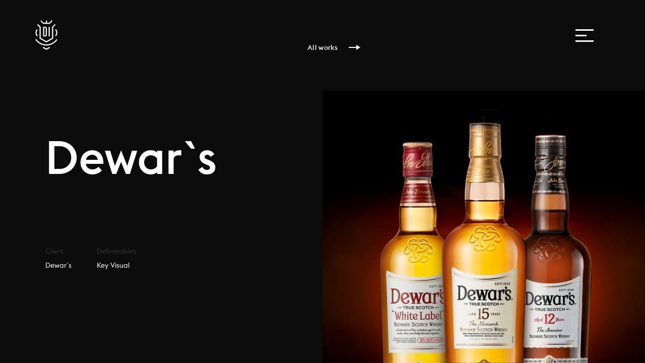

--- FILE ---
content_type: text/html; charset=utf-8
request_url: https://deluxe-interactive.com/cases/details/96/main/
body_size: 4673
content:
<!DOCTYPE html>
<html xmlns="http://www.w3.org/1999/xhtml">
<head>
<title>Deluxe Interactive </title>
<meta content="text/html; charset=utf-8" http-equiv="Content-Type"/>
<meta name="description" content="Deluxe Interactive is a digital creative agency. We know the shortest way from a creative thought to it&#39;s realization
We make it real!"/>
<meta name="keywords" content=""/>

<meta property="vk:description" content="Deluxe Interactive is a digital creative agency. We know the shortest way from a creative thought to it&#39;s realization
We make it real!" />
<meta property="vk:title" content="Deluxe Interactive " />

<meta property="og:title" content="Deluxe Interactive "/>
<meta property="og:description"  content="Deluxe Interactive is a digital creative agency. We know the shortest way from a creative thought to it&#39;s realization
We make it real!" />
<meta property="og:url" content="" />

<meta content="true" name="HandheldFriendly"/>
<meta content="width" name="MobileOptimized"/>
<meta content="yes" name="apple-mobile-web-app-capable"/>




<link rel="apple-touch-icon" sizes="144x144" 		href="/i/fav/mstile-144x144.png">
<link rel="apple-touch-icon" sizes="150x150" 		href="/i/fav/mstile-150x150.png">
<link rel="icon" type="image/png" sizes="192x192"  	href="/i/fav/android-chrome-192x192.png">
<link rel="icon" type="image/png" sizes="32x32" 	href="/i/fav/favicon-32x32.png">
<link rel="icon" type="image/png" sizes="70x70" 	href="/i/fav/mstile-70x70.png">
<link rel="icon" type="image/png" sizes="16x16" 	href="/i/fav/favicon-16x16.png">

<meta name="msapplication-TileColor" content="#da532c">
<meta name="msapplication-TileImage" content="/i/fav/mstile-144x144.png">
<meta name="theme-color" content="#da532c">


<meta id="viewport" name="viewport" content="width=375px; inital-scale:1.7">


<script>
/*
    (function(doc) {
        var viewport = document.getElementById('viewport');
        if ( navigator.userAgent.match(/iPhone/i) || navigator.userAgent.match(/iPod/i)) {

        } else if ( navigator.userAgent.match(/iPad/i) ) {
            viewport.setAttribute("content", "width=device-width");
        }
    }(document));
*/
</script>


<link rel="stylesheet" type="text/css" href="/styles/swiper.min.css"/>
<link rel="stylesheet" type="text/css" href="/styles/all.css?1768590640"/>
<link rel="stylesheet" type="text/css" href="/styles/s2.css?1768590640"/>
<link rel="stylesheet" type="text/css" href="/styles/s3.css?1768590640"/>
<link rel="stylesheet" type="text/css" href="/styles/s0.css?1768590640"/>

<script type="text/javascript" src="/js/jquery-1.12.4.min.js"></script>
<!--<script src="https://cdnjs.cloudflare.com/ajax/libs/jquery/3.2.1/jquery.min.js"></script>-->
<script type="text/javascript" src="/js/global.js?1768590640"></script>
<script type="text/javascript" src="/js/swiper.min.js"></script>
<script src="/js/smooth-scrollbar.js"></script>
<script src="/js/jquery.spincrement.min.js"></script>






</head>

<body class="notIE modern custom current-section-1 main-scene-section inner-page">

<div class="page-top" id="top">

  <div class="logo glink on-link" onclick="window.location='/'"></div>


  <div class="menu js-switcher-wrapper">
    <div class="menu-button js-switcher-button on-link">
      <div class="menu-button-w">
        <span class="p1"></span>
        <span class="p2"></span>
        <span class="p3"></span>
      </div>
    </div>

    <div class="menu-w">
      
      <ul class="anchor-menu">                       
        <li data-name="about" class="l1 "><a href="/" class="on-link"><span>About</span></a></li>
        <li data-name="cases" class="l2"><a href="/works/" class="on-link"><span>Works</span></a></li>
        <li data-name="clients" class="l4"><a href="/clients/" class="on-link"><span>Clients</span></a></li>
        <li data-name="contacts" class="l5"><a  href="#" onclick="scrollToMenu(4,1);" class="on-link"><span>Contacts</span></a></li>
        
        <div class="menu-shade menu-shade-1"></div>
      </ul>
      
    </div>
  </div>
</div>

    <link rel="stylesheet" type="text/css" href="/styles/case.css?1768590640"/>
  

  <div class="case-inner-back-link next"><a href="/" class="on-link">All works</a></div> 

  <div class="global-section-set" id="global-section-inner">
    <div class="case-inner">
      
<style>
</style>
      <div class="case-inner-intro">
        
        <div class="case-inner-intro-w">
          
          <div class="case-inner-head">Dewar`s</div>

          
          <div class="case-inner-params desktop">
            <ul>
              <li><div class="caption">Client</div><div class="value">Dewar`s</div></li>              <li><div class="caption">Deliverables</div><div class="value">Key Visual</div></li>                            


            </ul>
              
            
            
          </div>        </div>
        <div class="case-inner-visual"><img src="/upload/3499204941517332118.png"></div>
      </div>






      <div class="case-section snap-section">
      
        <div class="case-inner-head-big case-section-w in-port">Goal</div>        <div class="case-inner-about case-section-w in-port">Develop a key visual for Dewar&#39;s blended whiskey.</div>                
        
<style>
.caseinner-slide-before {z-index:2;}
.caseinner-slide-layout {position: absolute;left:0;top:0;width:100%;height:100%;z-index:1;}
.vjs-text-track-display {bottom:0 !important;}
.swiper-slide-active .caseinner-slide-layout {display:none;}
</style>

        
        
        
        
        
      </div>
      <div class="case-section snap-section">
      
        <div class="case-inner-head-big case-section-w in-port">Idea</div>        <div class="case-inner-about case-section-w in-port">We developed a key visual element that could emphasize the brand&#39;s careful attitude to the unique taste of blended whiskey.</div>        <div class="case-section-w case-inner-image in-port"><img src="/upload/773757847880957391.png"></div>        
        
<style>
.caseinner-slide-before {z-index:2;}
.caseinner-slide-layout {position: absolute;left:0;top:0;width:100%;height:100%;z-index:1;}
.vjs-text-track-display {bottom:0 !important;}
.swiper-slide-active .caseinner-slide-layout {display:none;}
</style>

        
        
        
        
        
      </div>
      <div class="case-section snap-section">
      
                        <div class="case-section-w case-inner-image in-port"><img src="/upload/1673848783681553127.jpg"></div>        
        
<style>
.caseinner-slide-before {z-index:2;}
.caseinner-slide-layout {position: absolute;left:0;top:0;width:100%;height:100%;z-index:1;}
.vjs-text-track-display {bottom:0 !important;}
.swiper-slide-active .caseinner-slide-layout {display:none;}
</style>

        
        
        
        
        
      </div>
      <div class="case-section snap-section">
      
                        <div class="case-section-w case-inner-image in-port"><img src="/upload/160332357049590080.png"></div>        
        
<style>
.caseinner-slide-before {z-index:2;}
.caseinner-slide-layout {position: absolute;left:0;top:0;width:100%;height:100%;z-index:1;}
.vjs-text-track-display {bottom:0 !important;}
.swiper-slide-active .caseinner-slide-layout {display:none;}
</style>

        
        
        
        
        
      </div>
      <div class="case-section snap-section">
      
                        <div class="case-section-w case-inner-image in-port"><img src="/upload/1350498878518991140.png"></div>        
        
<style>
.caseinner-slide-before {z-index:2;}
.caseinner-slide-layout {position: absolute;left:0;top:0;width:100%;height:100%;z-index:1;}
.vjs-text-track-display {bottom:0 !important;}
.swiper-slide-active .caseinner-slide-layout {display:none;}
</style>

        
        
        
        
        
      </div>
      <div class="case-section snap-section">
      
                        <div class="case-section-w case-inner-image in-port"><img src="/upload/19520101711897625150.jpg"></div>        
        
<style>
.caseinner-slide-before {z-index:2;}
.caseinner-slide-layout {position: absolute;left:0;top:0;width:100%;height:100%;z-index:1;}
.vjs-text-track-display {bottom:0 !important;}
.swiper-slide-active .caseinner-slide-layout {display:none;}
</style>

        
        
        
        
        
      </div>
      

      <section class="global-section section-4" id="section-4">
<div class="o-form scale-section ">
  <!--div class="o-form-caption">Make it&nbsp;Real</div-->
  <!--form class="o-form-body ajaxform" method="post" action="/feedback/">
    <div class="o-form-item"><input type="text" class="cf on-link" data-placeholder="Your name" value="Your name" name="name"></div>
    <div class="o-form-item"><input type="text" class="cf on-link" data-placeholder="Company" value="Company" name="company"></div>
    <div class="o-form-item"><input type="text" class="cf on-link" data-placeholder="Phone number" value="Phone number" name="phone"></div>
    <div class="o-form-item"><input type="text" class="cf on-link" data-placeholder="E-mail address" value="E-mail address" name="email"></div>
    <div class="o-form-item" id="file-item">
      
      <div class="o-form-finput">
        <div class="inp"><input type="file" name="fn" class="cfbn on-link" id="file-input"></div>
        <div class="o-form-file"><span class="on-link" >Add brief</span></div>
      </div>

      <div class="o-form-fpreview">
        <div class="fname"></div>
        <div class="bttn on-link">Remove</div>
      </div>

    </div>
    <div class="o-form-submit"><input type="submit" class="button on-link" value="Make it Real"></div>
  </form-->
</div>
</section>

<style>

</style>
<script>
$(document).ready(function(){

})

</script>
          <section class="global-section  section-5 footer" id="section-5">
        <div class="page-bottom scale-section">
          <div class="page-bottom-column column-1">
            <div  class="page-bottom-menu">
              <div class="page-bottom-caption">Agency</div>
              <ul>
                <li><a href="/" class="on-link">About</a></li>
                <li><a href="/cases/" class="on-link">Works</a></li>
              </ul>
            </div>
          </div>
         
          <div class="page-bottom-column column-2">
            <div class="page-bottom-contacts">
              <div class="page-bottom-caption">Contacts</div>
              <div class="contacts-item contacts">
                <a class="email on-link" href="mailto:info@deluxe-interactive.com">info@deluxe-interactive.com</a>
                <a class="phone" href="tel:+7 (495) 642 86 58">+7 (495) 642 86 58</a>
              </div>
         
              <div class="contacts-item">
                <div class="adress"><A href="https://www.google.com/maps/search/?api=1&query=55.801678,37.581128" target="_blank">127015, Moscow, Vyatskaya <br />
str, 47/3</a></div>
                                                                      
              </div>
            </div>
          </div>
         
          <div class="page-bottom-column column-3">
            <div  class="page-bottom-menu">
              <div class="page-bottom-caption">Social</div>
              <ul>
                <li><a class="on-link" href="https://www.facebook.com/DeluxeInteractiveMoscow" target="_blank">Facebook</a></li>
                <li><a class="on-link" href="https://vimeo.com/deluxeinteractive" target="_blank">Vimeo</a></li>
                <li><a class="on-link" href="https://www.instagram.com/deluxeinteractive/" target="_blank">Instagram</a></li>
              </ul>
            </div>
          </div>


        </div>    
  </section>


    </div>
  </div>



<style>
.swiper-container-leader.even .swiper-wrapper {margin:0 0 0 -233px}

</style>

<script>


var globalsectioninner=$(document);
var swiperInner;
var swipercaseinner=[];
var swipercaseleader;
var swipercasescreen;
var swipercaseposts;
var swipercasekpi;

var spincrement=true;

var scrollTimer;

var Scrollbar = window.Scrollbar;
const scrollbarInner= Scrollbar.init(document.querySelector('#global-section-inner'));

scrollbarInner.addListener(caseInnerListener);



$(document).ready(function(){


	$(document).on("mouseleave",".swiper-container-caseinner",function(e){
		$(".follower").removeClass("onnext");
		$(".follower").removeClass("onprev");
	});

	$(document).on("mouseout",".swiper-container-posts",function(e){
		$(".follower").removeClass("onnext");
		$(".follower").removeClass("onprev");
	});

	$(document).on("mouseout",".swiper-container-leader",function(e){
		$(".follower").removeClass("onnext");
		$(".follower").removeClass("onprev");
	});



	$(document).on("mousemove",".swiper-slide",function(e){

		if ($(this).hasClass("swiper-slide-next")) {
		        $(".follower").removeClass("onprev");
			$(".follower").addClass("onnext");
		} 

		if ($(this).hasClass("swiper-slide-prev")) {
			$(".follower").removeClass("onnext");
			$(".follower").addClass("onprev");
		}

		if (!$(this).hasClass("swiper-slide-prev") && !$(this).hasClass("swiper-slide-next")) {
			$(".follower").removeClass("onnext");
			$(".follower").removeClass("onprev");
		}
	});


	
	cursorGalleryListener();

	

	

	
	$(".swiper-container-caseinner").each(function(){
		var i=$(this).attr("data-id");
		
		swipercaseinner[i] = new Swiper('.swiper-container-caseinner-'+i, {
			slidesPerView: 'auto',
			centeredSlides: true,
			spaceBetween: 70,
			initialSlide:1,
			on: {
	        
				slideChangeTransitionEnd: function (e) {

					
					$(".video-js").each(function(){
						if ($(this)[0].player!=undefined) {
							$(this)[0].player.pause();
						}
					})

					var v=$('.swiper-container-caseinner-'+i+' .swiper-slide-video.swiper-slide-active').find(".video-js")[0];

					


					if (v!=undefined) {

						if ($('.swiper-container-caseinner-'+i+' .swiper-slide-active .video-js').attr("data-autoplay")=="true")
						{
							if (v.player!=undefined) v.player.play();
						}
					}

	        
					if (this.isEnd) {
						$(".follower").removeClass("onnext");
					}
	        
					if (this.activeIndex==0) {
						$(".follower").removeClass("onprev");
					}
				},
			}
		});

	});

	

	swipercasekpi = new Swiper('.swiper-container-kpi', {
		pagination: {
			el: '.swiper-pagination-kpi',
			clickable:true
		},
	});
	


	swipercaseposts = new Swiper('.swiper-container-posts', {
		slidesPerView: 3,
		centeredSlides: true,
		spaceBetween: 0,
		initialSlide:1,
		pagination: {
			el: '.swiper-pagination-posts',
			clickable:true
		},
		breakpoints: {
			640: {
				slidesPerView: 1,
				spaceBetween: 0
			  }
		},

		on: {
			
			
		}

		
	});

	
	caseleaderInitialSlide=Math.round(pageWidth/466/2);

	if (caseleaderInitialSlide % 2 == 0) 
	{
           caseleaderInitialSlide=caseleaderInitialSlide-1;
           $(".swiper-container-leader").addClass("even");
	}
	
	

	swipercaseleader = new Swiper('.swiper-container-leader', {
		slidesPerView: 'auto',
		centeredSlides: true,
		spaceBetween: 0,
		initialSlide:caseleaderInitialSlide,
		pagination: {
			el: '.swiper-pagination-leader',
			clickable:true
		},
		breakpoints: {
			640: {
				slidesPerView: 1,
				spaceBetween: 0
			  }
		},
	});

	swipercasescreen = new Swiper('.swiper-container-screen', {
		slidesPerView: 1,
		on: {
			transitionStart: function (e) {
					
					var i=$(".swiper-container-screen .swiper-slide.swiper-slide-active").attr("data-id");


					if (i) {
						$(".screen-cast-nav li").removeClass("active");
						$(".cases-screen-nav-item-"+i).addClass("active");
					}

			},

			transitionEnd: function (e) {

					if ($('.swiper-container-screen .video-js')[0]!=undefined) {
						$('.swiper-container-screen .video-js')[0].player.pause();
					}

					if ($('.swiper-container-screen .swiper-slide-active .video-js').length) {

						if ($('.swiper-container-screen .swiper-slide-active .video-js').attr("data-autoplay")=="true")
						{
							$('.swiper-container-screen .swiper-slide-active .video-js')[0].player.play();
						}
					} 
			},
		}
	});


	$(document).on("click",".swiper-container-caseinner .swiper-slide",function(e){
                        
        	var i=$(this).attr("data-id");

		swipercaseinner[i].slideTo($(this).index());
	});	
	
	$(document).on("click",".swiper-container-posts .swiper-slide",function(e){
		swipercaseposts.slideTo($(this).index());
	});	
	
	
	$(document).on("click",".swiper-container-leader .swiper-slide",function(e){
		swipercaseleader.slideTo($(this).index());
	});	

})



function cursorGalleryListener()
{

	
}


function caseInnerListener() {

	clearTimeout(scrollTimer);

	$(".video-js").each(function(){


			var v=$(this);
			var aPlayLock=true;

			if (v.closest(".swiper-slide")) {
				if (v.closest(".swiper-slide").hasClass("swiper-slide-active")) {
					var aPlayLock=false;
				} 
			} else {
				var aPlayLock=false;
			}

	                                                        
			if (scrollbarInner.isVisible($(this)[0]) && $(this).attr("data-autoplay")=="true" && $(this).hasClass("vjs-has-started")==false) {

				if (aPlayLock==false || $(this).attr("data-type")=="single") $(this)[0].player.play();
				
			}
	});

	$(".in-port").each(function(){

			if (scrollbarInner.isVisible($(this)[0])) {
				$(this).addClass("in-port-view");
				
			}
	});

	$(".spincrement").each(function(){

			if (scrollbarInner.isVisible($(this)[0])) {
				$(this).spincrement({thousandSeparator: ' ',});
				$(this).removeClass("spincrement");
			}
	});
}







</script>




<script src="https://vjs.zencdn.net/7.1.0/video.js"></script>
<link href="https://vjs.zencdn.net/7.1.0/video-js.css" rel="stylesheet">

<style>

.rotate-mobile {}
</style>
<div class="rotate-mobile mobile"></div>


<div id="follower" class="follower desktop">
  <div id="circle1" class="circle1"></div>
  <div id="circle2" class="circle2"></div>
</div>

<!-- Yandex.Metrika counter -->
<script type="text/javascript">
(function (d, w, c) {
    (w[c] = w[c] || []).push(function() {
        try {
            w.yaCounter25884476 = new Ya.Metrika({id:25884476,
                    webvisor:true,
                    clickmap:true,
                    trackLinks:true,
                    accurateTrackBounce:true});
        } catch(e) { }
    });

    var n = d.getElementsByTagName("script")[0],
        s = d.createElement("script"),
        f = function () { n.parentNode.insertBefore(s, n); };
    s.type = "text/javascript";
    s.async = true;
    s.src = (d.location.protocol == "https:" ? "https:" : "http:") + "//mc.yandex.ru/metrika/watch.js";

    if (w.opera == "[object Opera]") {
        d.addEventListener("DOMContentLoaded", f, false);
    } else { f(); }
})(document, window, "yandex_metrika_callbacks");
</script>
<noscript><div><img src="//mc.yandex.ru/watch/25884476" style="position:absolute; left:-9999px;" alt="" /></div></noscript>
<!-- /Yandex.Metrika counter -->



<!-- Global site tag (gtag.js) - Google Analytics -->
<script async src="https://www.googletagmanager.com/gtag/js?id=UA-4166742-6"></script>
<script>
  window.dataLayer = window.dataLayer || [];
  function gtag(){dataLayer.push(arguments);}
  gtag('js', new Date());

  gtag('config', 'UA-4166742-6');
</script>

</body>
</html>

--- FILE ---
content_type: text/css
request_url: https://deluxe-interactive.com/styles/s2.css?1768590640
body_size: 1255
content:

.case-slider {width:100%;margin:auto;padding-top:15vh}
.case-slide {display:flex;align-items:center;justify-content:space-between;width:116rem;margin:auto;max-width:134rem;height:70vh;max-height:800px;overflow:hidden;}
/*.case-slide-1 {max-height:100vh;height:100vh;}*/
.case-descra {width:50%;padding:5rem 0rem 5rem 0;position:relative;z-index:15;}
.case-descra .caption {margin:0 0 0 0px;font-size:9.2rem;line-height:10.5rem;font-weight:700;opacity:0;min-width:45rem;transform:translateY(15rem);transition:transform .4s ease-out, opacity 0.4s ease-out;} 
.case-descra .caption a:hover {color:#fff;opacity:1;}
.case-descra .descra {font-size:1.9rem;line-height:2.7rem;color:#fff;opacity:0;padding:1rem 0rem 0 7px;width:35.5rem;transform:translateY(15rem);transition:transform 0.5s ease-out, opacity 0.5s  ease-out;}

.case-slide-active .case-descra .caption {opacity:1;transform:translateY(0%);}
.case-slide-active .case-descra .descra {opacity:1;transform:translateY(0%)}


.case-visual {width:50%;position:relative;z-index:10;/*align-self:flex-start;*/}

/*.case-visual img {max-width:70.8rem;max-height:47rem;width:100%;object-fit:cover}*/
/*.case-visual img {width:100%;height:100%;width:100%;object-fit:cover}*/



.cases-inner-list .case-visual {align-self:center;width:auto;display:block;}

.case-visual {position:relative;overflow:hidden;transition:transform .5s cubic-bezier(.54,.05,1,.63), opacity 0.2s;}
/*.case-visual img {transition:transform 10s linear;}*/
.case-visual .shade   {position:absolute;transition:transform 1s ease;background:#0c0c0c;width:100%}

.main-scene-section .case-visual {opacity:0;}

@media only screen and (max-width: 640px) {
	.case-slider {padding:0 0 0 0;}
	.case-slide {flex-direction:column-reverse;width:100%;padding:0 0 0 0;}

	.case-visual {width:315px;height:170px;margin:0;position:relative;z-index:10;}
	/*.case-visual img {max-width:60rem;height:170px;width:315px;max-height:40rem;object-fit:cover}*/

	.case-descra {width:90%;margin:40px auto auto auto;padding:0 0rem 0 0;transform:translateX(-155%);transition:transform .3s cubic-bezier(.54,.05,1,.63)}
	.case-descra .caption {font-size:32px;line-height:43px;font-weight:700;} 
	.case-descra .descra {font-size:16px;;line-height:24px;padding:5px 30px 0 0;width:auto;color:#e7e7e7;}
}

.clipped-wrapper {max-width:70.8rem;height:39rem;width:100%;position:relative;transform:scale(1.1,1.1);transform-origin:center bottom}
.clipped-wrapper span {display:block;position:absolute;left:0;top:0;width:100%;height:100%;}
.clipped-wrapper img {transition:transform: 3s cubic-bezier(.12,.56,.53,1.01);object-fit:cover;}
 
.clipped-wrapper span.p1 {transform:translateX(1%);    -webkit-clip-path:polygon(0% 0, 100% 0, 100% 34%, 0% 34%);clip-path: polygon(0% 0, 100% 0, 100% 34%, 0% 34%);}
.clipped-wrapper span.p2 {transform:translateX(-1%);   -webkit-clip-path:polygon(0% 33%, 100% 33%, 100% 67%, 0% 67%);clip-path: polygon(0% 33%, 100% 33%, 100% 67%, 0% 67%);}
.clipped-wrapper span.p3 {transform:translateX(0.6%);  -webkit-clip-path:polygon(0% 66%, 100% 66%, 100% 100%, 0% 100%);clip-path: polygon(0% 66%, 100% 66%, 100% 100%, 0% 100%);}


.case-slide-active  .clipped-wrapper span.p1 img {transform:translateY(8%); }
.case-slide-active  .clipped-wrapper span.p2 img {transform:translateY(8%); }
.case-slide-active  .clipped-wrapper span.p3 img {transform:translateY(8%); }
.case-slide-active  .clipped-wrapper span.p4 img {transform:translateY(8%); }
.case-slide-active  .clipped-wrapper span.p5 img {transform:translateY(8%); }


.case-visual .shade1  {transform:scaleX(0.3);left:-1rem;top:-1rem;height:14.5rem;transform-origin:left center;transition:transform 1s ease}
.case-visual .shade2  {transform:scaleX(0.3);left:-1rem;top:12.9rem;height:13rem;transform-origin:left center;transition:transform .8s ease}
.case-visual .shade3  {transform:scaleX(0.3);left:-1rem;top:25.5rem;height:14rem;transform-origin:left center;transition:transform .3s ease}


.case-visual .shade4  {transform:scaleX(0.7);right:-1rem; top:-1rem;  height:14.5rem;transform-origin:right center;transition:transform .5s ease}
.case-visual .shade5  {transform:scaleX(0.7);right:-1rem; top:13rem; height:13rem;transform-origin:right center;transition:transform .8s ease}
.case-visual .shade6  {transform:scaleX(0.7);right:-1rem; top:25.5rem;height:14rem;transform-origin:right center;transition:transform 1.1s ease}


.case-visual .shadex-1 {transform:scaleX(0.4);transition:transform .9s ease}
.case-visual .shadex-2 {transform:scaleX(0.5);transition:transform .7s ease}
.case-visual .shadex-3 {transform:scaleX(0.6);transition:transform .6s ease}
.case-visual .shadex-4 {transform:scaleX(0.7);transition:transform .5s ease}
.case-visual .shadex-5 {transform:scaleX(0.8);transition:transform .4s ease}
.case-visual .shadex-6 {transform:scaleX(0.9);transition:transform .3s ease}



.case-slide-active .case-visual .shadex-1 ,.case-visual-acitve .shadex-1 {transform:scaleX(0.0)}
.case-slide-active .case-visual .shadex-2 ,.case-visual-acitve .shadex-2 {transform:scaleX(0.03)}
.case-slide-active .case-visual .shadex-3 ,.case-visual-acitve .shadex-3 {transform:scaleX(0.06)}
.case-slide-active .case-visual .shadex-4 ,.case-visual-acitve .shadex-4 {transform:scaleX(0.09)}
.case-slide-active .case-visual .shadex-5 ,.case-visual-acitve .shadex-5 {transform:scaleX(0.12)}
.case-slide-active .case-visual .shadex-6 ,.case-visual-acitve .shadex-6 {transform:scaleX(0.15)}
                                                                                               


.case-slide-active .case-visual .shade1.shadex-1,
.case-slide-active .case-visual .shade1.shadex-2,
.case-slide-active .case-visual .shade1.shadex-3,
.case-slide-active .case-visual .shade1.shadex-4,
.case-slide-active .case-visual .shade1.shadex-5,
.case-slide-active .case-visual .shade1.shadex-6 {transform:scaleX(0) !important;transition:transform .9s ease}



--- FILE ---
content_type: text/css
request_url: https://deluxe-interactive.com/styles/s3.css?1768590640
body_size: 1443
content:
.award-slide {width:100%;padding:7rem 0 0rem 0rem;height:44rem;background:#141414;text-align:center;}
.award-slide .icoa img {width:9rem;height:7rem;object-fit:contain;}
.award-slide .caption {font-size:1.2rem;line-height:2.4;color:#fff;margin:0.5rem 0 6.5rem 0;text-transform:uppercase;letter-spacing:2px;}
.award-slide .count {font-size:9.2rem;line-height:12.8rem;}

.swiper-container-awards {margin-left:-137px;}
.swiper-container-clients {margin-left:-137px;}

@media only screen and (min-width: 641px) {

.awards-slider .swiper-slide:nth-child(1) .award-slide {transform:translateY(100rem);transition:transform .5s ease;transition-delay:1.0s;}
.awards-slider .swiper-slide:nth-child(2) .award-slide {transform:translateY(100rem);transition:transform .6s ease;transition-delay:1.0s;}
.awards-slider .swiper-slide:nth-child(3) .award-slide {transform:translateY(100rem);transition:transform .7s ease;transition-delay:1.0s;}
.awards-slider .swiper-slide:nth-child(4) .award-slide {transform:translateY(100rem);transition:transform .8s ease;transition-delay:1.0s;}
.awards-slider .swiper-slide:nth-child(5) .award-slide {transform:translateY(100rem);transition:transform .9s ease;transition-delay:1.0s;}
.awards-slider .swiper-slide:nth-child(6) .award-slide {transform:translateY(100rem);transition:transform 1.0s ease;transition-delay:1.0s;}
.awards-slider .swiper-slide:nth-child(7) .award-slide {transform:translateY(100rem);transition:transform 1.1s ease;transition-delay:1.0s;}
.awards-slider .swiper-slide:nth-child(8) .award-slide {transform:translateY(100rem);transition:transform 1.2s ease;transition-delay:1.0s;}


/*
.awards-slider .swiper-slide:nth-child(1) .s1 {transform:translateY(100rem);transition:transform .5s ease;transition-delay:1.0s;}
.awards-slider .swiper-slide:nth-child(2) .s1 {transform:translateY(100rem);transition:transform .6s ease;transition-delay:1.0s;}
.awards-slider .swiper-slide:nth-child(3) .s1 {transform:translateY(100rem);transition:transform .7s ease;transition-delay:1.0s;}
.awards-slider .swiper-slide:nth-child(4) .s1 {transform:translateY(100rem);transition:transform .8s ease;transition-delay:1.0s;}
.awards-slider .swiper-slide:nth-child(5) .s1 {transform:translateY(100rem);transition:transform .9s ease;transition-delay:1.0s;}
.awards-slider .swiper-slide:nth-child(6) .s1 {transform:translateY(100rem);transition:transform 1.0s ease;transition-delay:1.0s;}
.awards-slider .swiper-slide:nth-child(7) .s1 {transform:translateY(100rem);transition:transform 1.1s ease;transition-delay:1.0s;}
.awards-slider .swiper-slide:nth-child(8) .s1 {transform:translateY(100rem);transition:transform 1.2s ease;transition-delay:1.0s;}


.awards-slider .swiper-slide:nth-child(1) .count {transform:translateY(100rem);transition:transform 0.6s ease;transition-delay:1.0s;}
.awards-slider .swiper-slide:nth-child(2) .count {transform:translateY(100rem);transition:transform 0.8s ease;transition-delay:1.1s;}
.awards-slider .swiper-slide:nth-child(3) .count {transform:translateY(100rem);transition:transform 1.0s ease;transition-delay:1.2s;}
.awards-slider .swiper-slide:nth-child(4) .count {transform:translateY(100rem);transition:transform 1.2s ease;transition-delay:1.3s;}
.awards-slider .swiper-slide:nth-child(5) .count {transform:translateY(100rem);transition:transform 1.4s ease;transition-delay:1.4s;}
.awards-slider .swiper-slide:nth-child(6) .count {transform:translateY(100rem);transition:transform 1.6s ease;transition-delay:1.5s;}
.awards-slider .swiper-slide:nth-child(7) .count {transform:translateY(100rem);transition:transform 1.8s ease;transition-delay:1.6s;}
.awards-slider .swiper-slide:nth-child(8) .count {transform:translateY(100rem);transition:transform 2.0s ease;transition-delay:1.7s;}
*/

.clients-slider .swiper-slide:nth-child(1) .p1 {transform:translateY(100rem);transition:transform .5s ease;transition-delay:1.0s;}
.clients-slider .swiper-slide:nth-child(2) .p1 {transform:translateY(100rem);transition:transform .6s ease;transition-delay:1.0s;}
.clients-slider .swiper-slide:nth-child(3) .p1 {transform:translateY(100rem);transition:transform .7s ease;transition-delay:1.0s;}
.clients-slider .swiper-slide:nth-child(4) .p1 {transform:translateY(100rem);transition:transform .8s ease;transition-delay:1.0s;}
.clients-slider .swiper-slide:nth-child(5) .p1 {transform:translateY(100rem);transition:transform .9s ease;transition-delay:1.0s;}
.clients-slider .swiper-slide:nth-child(6) .p1 {transform:translateY(100rem);transition:transform 1.0s ease;transition-delay:1.0s;}
.clients-slider .swiper-slide:nth-child(7) .p1 {transform:translateY(100rem);transition:transform 1.1s ease;transition-delay:1.0s;}
.clients-slider .swiper-slide:nth-child(8) .p1 {transform:translateY(100rem);transition:transform 1.2s ease;transition-delay:1.0s;}


.clients-slider .swiper-slide:nth-child(1) .p2 {transform:translateY(100rem);transition:transform 0.6s ease;transition-delay:1.0s;}
.clients-slider .swiper-slide:nth-child(2) .p2 {transform:translateY(100rem);transition:transform 0.8s ease;transition-delay:1.1s;}
.clients-slider .swiper-slide:nth-child(3) .p2 {transform:translateY(100rem);transition:transform 1.0s ease;transition-delay:1.2s;}
.clients-slider .swiper-slide:nth-child(4) .p2 {transform:translateY(100rem);transition:transform 1.2s ease;transition-delay:1.3s;}
.clients-slider .swiper-slide:nth-child(5) .p2 {transform:translateY(100rem);transition:transform 1.4s ease;transition-delay:1.4s;}
.clients-slider .swiper-slide:nth-child(6) .p2 {transform:translateY(100rem);transition:transform 1.6s ease;transition-delay:1.5s;}
.clients-slider .swiper-slide:nth-child(7) .p2 {transform:translateY(100rem);transition:transform 1.8s ease;transition-delay:1.6s;}
.clients-slider .swiper-slide:nth-child(8) .p2 {transform:translateY(100rem);transition:transform 2.0s ease;transition-delay:1.7s;}

}

.home-slider {width:100%;margin:auto;margin:auto;padding-top:10rem}
.home-slider .swiper-slide {width:27.5rem;}


.home-slider.clients-slider {padding-top:280px}

.awards-slider.home-slider-active .swiper-slide .s1,    
.awards-slider.home-slider-active .swiper-slide .award-slide,    
.awards-slider.home-slider-active .swiper-slide .count {transform:translateY(0%) !important;transition-delay:0s !important}



.clients-slider.home-slider-active .swiper-slide .p1,    
.clients-slider.home-slider-active .swiper-slide .p2 {transform:translateY(0%) !important;transition-delay:0s !important}

@media only screen and (min-width: 641px) {

	.home-slider-caption {position:relative;z-index:15;height:185px;font-size:9.2rem;line-height:11.2rem;width:116rem;margin:auto;font-weight:700;transform:translateY(50rem);transition:transform 0.6s ease;}
	.home-slider-active .home-slider-caption {transform:translateY(0%);}
	

}

.clients-slide {width:275px;}
.clients-slide img {max-width:140px;max-height:70px;background:#141414;text-align:center;display:block;object-fit:contain;}

.clients-item {width:275px;height:275px;background:#141414;margin:0 0 2rem 0;display:flex;align-items:center;justify-content:center;}


.swiper-container-horizontal > .swiper-pagination-bullets,           
.swiper-pagination-custom,                                           
.swiper-pagination-fraction {position:absolute;bottom:0%;font-size:1px;}

.current-section-3 .swiper-container-horizontal > .swiper-pagination-bullets,           
.current-section-3 .swiper-pagination-custom,                                           
.current-section-3 .swiper-pagination-fraction {display:block;}

.swiper-pagination-bullet {background:none;width:3.8rem;height:3.8rem;position:relative;}
.swiper-pagination-bullet:after {}
.swiper-container-horizontal > .swiper-pagination-bullets .swiper-pagination-bullet {margin:0;}
.swiper-pagination-bullet-active {background:none;}
.swiper-pagination-bullet-active:after {background:#fff;}
.swiper-container-horizontal > .swiper-pagination-bullets, .swiper-pagination-custom, .swiper-pagination-fraction {text-align:center;}


@media only screen and (max-width: 640px) {
}



.swiper-pagination.swiper-pagination-clients,
.swiper-pagination.swiper-pagination-awards {display:none;}

.button-prev {position:absolute;left:0;top:0;width:40%;height:100%;z-index:10;}
.button-next {position:absolute;right:0;top:0;width:40%;height:100%;z-index:10;}


@media only screen and (max-width: 640px) {

	.swiper-pagination.swiper-pagination-clients,
	.swiper-pagination.swiper-pagination-awards {display:block;}
	

	.swiper-container-awards {margin-left:-73px;margin-top:45px;padding-bottom:33px;}
	.swiper-container-clients {margin-top:50px;padding-bottom:23px;margin-left:20px;width:335px;}
	.swiper-pagination-clients {padding-left:0 !important;}

	.award-slide {width:100%;padding:0px 0 0rem 0rem;height:240px;background:#141414;text-align:center;}
	.award-slide .icoa {width:9rem;height:9rem;display:flex;align-items:center;justify-content:center;margin:auto;}
	.award-slide .icoa img {width:9rem;height:4rem;object-fit:contain;display:block;}
	.award-slide .caption {font-size:10px;line-height:24px;color:#fff;margin:0px 0 0 0;text-transform:uppercase;letter-spacing:1px;}
	.award-slide .count {font-size:42px;line-height:128px;}


	

	.home-slider {width:375px;overflow:hidden;padding-top:70px;}
	.home-slider-caption {position:relative;z-index:15;height:27px;font-size:27px;line-height:57px;width:auto;margin:0 0 0 20px;font-weight:700;transform:none;}
	.home-slider .swiper-slide {width:167px;}

	.home-slider.clients-slider .swiper-slide {width:161px;}
	
	.home-slider.awards-slider {padding-top:140px}
	.home-slider.clients-slider {padding-top:75px}

	.swiper-pagination-bullet {background:#fff;width:6px;height:6px;}
	.swiper-container-horizontal > .swiper-pagination-bullets .swiper-pagination-bullet {margin:0 5px;}
	.swiper-pagination-bullet-active {background:#fff;}
	.swiper-container-horizontal > .swiper-pagination-bullets, .swiper-pagination-custom, .swiper-pagination-fraction {text-align:center;padding-left:82px;}

	.clients-slide {width:161px;}
	.clients-slide img {width:70px;height:50px;background:#141414;text-align:center;display:block;object-fit:contain;}
	.clients-item {width:161px;height:90px;background:#141414;margin:0 0 10px 0;display:flex;align-items:center;justify-content:center;}

	.clients-line .icoa {}
	.clients-line .icoa img {width:inherit;height:inherit;}
	

}




--- FILE ---
content_type: text/css
request_url: https://deluxe-interactive.com/styles/case.css?1768590640
body_size: 2799
content:

.case-inner {width:100%;overflow:hidden;}
.case-inner-back-link {position:fixed;left:50%;top:86px;font-size:14px;font-weight:600;letter-spacing:0.3px;text-align:center;height:14px;z-index:10;}
.case-inner-back-link a {display:block;text-align:center;color:#fff;height:15px;}
.case-inner-back-link.next {margin-left:-75px;}
.case-inner-back-link.prev {margin-left:-90px;padding-left:23px} 
.case-inner-back-link.next a {background:url(/i/case-back.svg) right center no-repeat;background-size:23px 10px;width:150px;}
.case-inner-back-link.prev a {background:url(/i/case-next.svg) left center no-repeat;background-size:23px 10px;width:180px;}

@media only screen and (max-width: 640px) {
	.case-inner-back-link {top:30px;}	
	.case-inner-back-link.next a {width:130px;}
}

.case-inner-gallery ul {display:flex;justify-content:space-between;width:100%;flex-wrap:wrap;}
.case-inner-gallery li {width:36.6rem;height:36.6rem;margin:0 0 3rem 0}
.case-inner-gallery img {width:100%;height:100%;object-fit:cover;}

.case-inner-idea {display:flex;}
.case-inner-idea .idea-image {width:50%;}
.case-inner-idea .idea-image img {width:100%;display:block;}
.case-inner-idea .idea-text {width:50%;}
.idea-text {padding:0 15.5rem 0 0;}
.idea-text h5 {font-weight:600;font-size:2.4rem;margin:0 0 5rem 0;}
.idea-text p {font-weight:600;font-size:2.4rem;margin:0 0 3rem 0;font-size:1.9rem;font-weight:400;line-height:1.47;}

.case-inner-hash {margin:45px 0 0 0;background:#fff;color:#0C0C0C;display:inline-block;height:30px;line-height:44px;padding:0 10px;font-size:14px;font-weight:600;margin: 0px 0 50px 0;}

.swiper-container-caseinner .swiper-slide {width:1160px;}

.caseinner-slide-before {position:absolute;left:-270px;width:270px;height:100%;}
.caseinner-slide-after {position:absolute;right:-270px;width:270px;height:100%;}
.swiper-container-caseinner .swiper-slide-prev {z-index:10;}
.swiper-container-caseinner .swiper-slide-next {z-index:10;}
.swiper-container-caseinner .swiper-slide.swiper-slide-video.swiper-slide-active {z-index:20;}
.swiper-container-caseinner .swiper-slide-active .caseinner-slide-before {display:none;}
.swiper-container-caseinner .swiper-slide-active .caseinner-slide-after {display:none;}

.case-inner-intro {min-height:900px;position:relative;display:flex;justify-content:center;margin: 0 0 180px 0;}
.case-inner-intro-w {width:50%;position:relative;z-index:10;padding:298px 0 0 7%}
.case-inner-visual {padding-top:180px;width:50%;}
.case-inner-visual img {display:block;width: 100%;height:auto;object-fit:cover;object-position:center top}

@media only screen and (max-width: 640px) {
	.case-inner-visual {top:0px;height:100%;width:100%;position: absolute;padding-top:0;}
	
	.case-inner-intro-w {padding:0 0 0 0}

	
	.case-inner-intro {min-height:100vh;margin: 0 0 0px 0;align-items: center;}
}

.case-inner-head {font-size:9.2rem;padding:0 0 0 0;max-width:56.5rem;font-weight:600;line-height:1.11;}

.case-inner-params {padding:90px 0 0 0}
.case-inner-params ul {display:flex;padding:0 0 0 0;}
.case-inner-params li {margin:0 5rem 0 0;}
.case-inner-params .caption {font-size:1.4rem;color:#333;font-weight:400;}
.case-inner-params .value {font-size:14px;}

.case-inner-soclink {display:flex;margin:80px 0 0 0;}
.case-inner-soclink a {display:flex;width:60px;height:60px;align-items:center;justify-content:center;margin:0 20px 0 0;background:#171717;border-radius:100%;}
.case-inner-soclink img {width:16px;height:16px;object-fit:contain;}

.case-inner-weblink {}
.case-inner-weblink a {letter-spacing:2px;display:block;color:#fff;width:240px;height:60px;color:#fff;font-size:12px;line-height:72px;text-align:center;text-transform:uppercase;background:#171717;font-weight:700;margin:80px 0 0 0;
background:#171717 url(../i/Showreel.svg) center center no-repeat;background-size:auto 12px;text-indent:-11000px;overflow:hidden;;
}

@media only screen and (max-width: 640px) {
	.case-inner-params {padding:50px 0 0 0}

	.case-inner-weblink {width:335px;margin:auto;}
	.case-inner-weblink a {letter-spacing:2px;display:block;color:#fff;width:100%;height:60px;color:#fff;font-size:12px;line-height:72px;text-align:center;text-transform:uppercase;background:#171717 url(../i/Showreel.svg) center center no-repeat;background-size:197px 12px;text-indent:-11000px;overflow:hidden;;font-weight:700;margin:40px 0 0 0;font-weight: 900;}

	.case-inner-soclink {display:flex;margin:40px 0 0 20px;}
	.case-inner-soclink a {display:flex;width:45px;height:45px;align-items:center;justify-content:center;margin:0 20px 0 0;background:#171717;border-radius:100%;}
	.case-inner-soclink img {width:16px;height:16px;object-fit:contain;}
	
}

/*
.case-section {min-height:100vh;display:flex;align-items:center;justify-content:center;}
.case-section-w  {width:116rem;position:relative;z-index:10;padding:180px 0;}
*/

/*
.case-section {min-height:100vh; display:flex;align-items:center;justify-content:center;flex-direction:column;padding:4rem 0 10rem 0;}
*/
.case-section {margin:280px 0 0 0;}
.case-section-w  {width:116rem;position:relative;z-index:10;padding:0;margin:auto;}
.case-section-w-100 {width:100%}

.case-inner-about {line-height:1.38;font-size:4.2rem;padding:0;margin:0 auto -30px auto;}

.case-inner-video-intro {line-height:1.38;font-size:4.2rem;}

/*.case-inner-about.case-section-w {width:100%;}*/

.case-inner-image {margin:100px auto auto auto}
.case-inner-image img {width:100%;display:block;}

@media only screen and (max-width: 640px) {

	.case-section-w {width:100%;padding:0;}

	.case-section {max-height:2000px;margin:90px 0 0 0;}

	.case-inner {width:375px;overflow:hidden;}
	.case-inner-intro-w {width:375px;}
	
	.case-inner-image {margin:0 auto auto auto}

	.case-inner-head {font-size:42.2px;padding:0 0 0px 0;width:250px;font-weight:600;line-height:56px;margin:0 0 0 30px;}
	.case-inner-visual img {width:100%;object-fit:cover;opacity:0.4;height: 100%;}

	.case-inner-about {font-size:19px;line-height:27px;font-weight:normal;padding:0px 20px 20px 20px;}

	.case-inner-hash {margin:0px 0 0 30px;background:#fff;color:#0C0C0C;display:inline-block;height:30px;line-height:44px;padding:0 10px;font-size:14px;font-weight:600;}

	.case-inner-video {width:100%;height:245px    padding: 0 0 0 5px;}
	.case-inner-video img {width:100%;height:245px;height:245px;}
	.case-inner-video span {background:url(i/Btn.png) center center no-repeat;}

	.case-inner-idea {flex-direction:column;padding:0;}
	.case-inner-idea .idea-text {width:100%;}

	.case-inner-idea .idea-text {padding:0 20px 20px 20px;}
	.case-inner-idea .idea-text h5 {font-size:27px;line-height:34px;margin:0 0 40px 0}
	.idea-text p {font-weight:normal;font-size:19px;line-height:27px;margin:0 0 15px 0;font-weight:400;}
	.case-inner-idea .idea-image {padding:0 20px 20px 20px;width:100%;}
	.idea-image img {width:100%}

	.case-inner-image {padding:0 20px 20px 20px;width:100%;}
	.case-inner-image img {width:100%;display:block;}

	.swiper-container-caseinner .swiper-slide {width:350px;}
	.swiper-container-caseinner .swiper-slide img {width:100%;}
}

.case-inner-params-item {display:flex;justify-content:space-between;margin:120px 0;}
.case-inner-params-item:first-child {margin-top:0px}
.case-inner-params-item:last-child {margin-bottom:0px}
.case-inner-params-item .h {font-weight:600;font-size:42px;width:295px;line-height:50px}
.case-inner-params-item .text {width:570px;font-size:21px;line-height:29px;}



.opinion-leaders {font-size:21px;width:100%;margin:100px auto auto auto;}
.opinion-leaders img {display:block;width:450px;height:450px;object-fit:cover;margin:0 0 30px 0;border-right: 2px solid #000;border-left: 2px solid #000;}
.opinion-leaders-slide {text-align:center;font-size:21px;text-align:center;}
.swiper-container-leader {padding:0px 0 0 0;}
.swiper-container-leader .swiper-slide {width:466px;}
.swiper-pagination.swiper-pagination-leader.swiper-pagination-bullets {bottom:-36px;}


.swiper-container-posts {padding:0px 0 0px 0;width:1400px;margin:auto;}

.swiper-container-horizontal > .swiper-pagination-bullets.swiper-pagination-posts {bottom:0px;padding-left:0}
.posts-gallery {margin:100px 0 0 0}
.swiper-container-posts img {opacity:0.2;display:block;}
.swiper-container-posts .swiper-slide-active img {opacity:1;} 


.case-inner-head-big {font-size:92px;height:90px;line-height:142px;font-weight:600;width:1160px;margin:0 auto 70px auto}

.swiper-container-screen img {width:1160px;}

.screen-cast {padding:50px 0 0 0}

.screen-cast-nav {display:flex;justify-content:center;align-items:center;padding:0 0 70px 0}
.screen-cast-nav li {font-size:21px;color:#fff;opacity:0.2;margin:0 25px;height:29px;}
.screen-cast-nav li.active {opacity:1;border-bottom:2px solid #fff;}

@media only screen and (max-width: 640px) {
	.posts-gallery {margin:0 0 0 0}

	.case-inner-head-big {font-size:27px;line-height:37px;height:27px;font-weight:600;width:100%;padding-left:20px;margin:0 0 40px 0;}
	.screen-cast {padding:60px 0 0 0}
	.swiper-container-screen img {width:335px;}

	.case-inner-params ul {display:block;    width: 100%;    margin:0 0 0 20px;padding:0;}
	.case-inner-params li {margin:40px 0 0 0;}
	.case-inner-params {width: 100%;}
	.case-inner-params .caption {font-size:14px;color:#333;font-weight:600;}
	.case-inner-params .value {font-size:19px;line-height:19px;margin:10px 0 0 0}


	.swiper-container-caseinner {padding:0 0 33px 0;}
	.swiper-container-caseinner .swiper-slide {width:330px;}

	.swiper-container-posts {padding:30px 0 33px 0;width:100%;margin:auto;}
	.swiper-container-posts img {width:100%;display:block;opacity:1;}


	.swiper-container-posts .swiper-slide {width:335px;}
	.swiper-container-posts .swiper-slide.swiper-slide-next {opacity:0.5}
	.swiper-container-posts .swiper-slide.swiper-slide-prev {opacity:0.5}

	.case-inner-params-item {display:block;margin:0 auto 90px auto;width:335px;}
	.case-inner-params-item .h {font-weight:600;font-size:27px;width:295px;line-height:34px;margin:0 0 27px 0}
	.case-inner-params-item .text {width:100%;font-size:19px;line-height:27px;}


	.opinion-leaders {font-size:21px;width:100%;margin:auto;}
	.opinion-leaders img {display:block;width:100%;height:347px;object-fit:cover;margin:0 0 30px 0}
	.opinion-leaders-slide {text-align:center;font-size:19px;line-height:21px;text-align:center;padding-bottom: 20px;}
	.swiper-container-leader {margin:30px 0 10px 0;padding:0}

	

	.swiper-container-leader .swiper-slide {width:340px;    transition: opacity 0.5s linear;}
	.swiper-container-leader .swiper-slide.swiper-slide-next {opacity:0.5}
	.swiper-container-leader .swiper-slide.swiper-slide-prev {opacity:0.5}



	.swiper-pagination.swiper-pagination-caseinner.swiper-pagination-bullets {bottom:0;padding:0;}

	.swiper-pagination.swiper-pagination-leader.swiper-pagination-bullets {bottom:0;padding:0;}

	.screen-cast {padding:30px 0 0 0;width:335px;margin:auto;}

	.screen-cast-nav {display:flex;justify-content:space-between;align-items:center;padding:0 0 30px 0}
	.screen-cast-nav li {font-size:19px;color:#fff;opacity:0.2;margin:0 15px 0 0;height:19px;}
	.screen-cast-nav li.active {opacity:1;border-bottom:none}
	.swiper-container-screen img {width:100%;}

}


.case-kpi-slide {display:flex;justify-content:space-between;padding:50px 0 0 0;}
.case-kpi {margin:70px 0 0 0}
.case-kpi-item {width:30%;text-align:center;}
.case-kpi-item .caption {font-size:27px;line-height:55px;height:55px;margin:0 0 25px 0;color:#333333}
.case-kpi-item .value {font-size:92px;line-height:168px;height:100px;font-weight:400;white-space:nowrap;}
.swiper-pagination-kpi {}

@media only screen and (max-width: 640px) {
	.case-kpi-slide {flex-direction:column;padding:40px 0 0 0;}
	.case-kpi-item {width:100%;padding:40px 0 0 0;}
	.case-kpi-item .caption {font-size:19px;line-height:55px;height:19px;margin:0 0 44px 0;letter-spacing:0.57px;}
	.case-kpi-item .value {font-size:42px;line-height:42px;height:42px;letter-spacing:0.8px;}
}

.gallery-details-item {width:100%;height:64rem;object-fit:cover;display:block;}


.case-inner-video {position:relative;height:64rem;overflow:hidden;margin:100px 0 0 0}

@media only screen and (max-width: 640px) {
	.gallery-details-item {height:188px;}
	.case-inner-video {position:relative;height:188px;overflow:hidden;margin:30px 0 0 20px;width:355px}
	.case-inner-video-screen {height:auto;margin:0;}
}

.swiper-slide .case-inner-video {margin:0 0 0 0}
.case-inner-video {}
.case-inner-video .vjs-tech {object-fit:cover;height:64rem;}
.case-inner-video .video-js .vjs-big-play-button {border:2px solid rgba(255,255,255,0.1);border-radius:100%;top:50%;margin:-60px 0 0 -60px;left:50%;width:120px;height:120px;background:url(../i/video.png) center center no-repeat;background-size:contain;cursor:none;}

.case-inner-video.case-inner-video-slider .video-js .vjs-big-play-button  {margin:-60px 0 0 -60px;}


.case-inner-video .vjs-text-track-display {background:rgba(0,0,0,0.5);transition:background 0.3s ease}
.case-inner-video .vjs-playing .vjs-text-track-display {background:none;}

.case-inner-video .video-js:hover .vjs-big-play-button, 
.case-inner-video .video-js .vjs-big-play-button:focus {background-color:rgba(115, 133, 159, 0)}

.case-inner-video .video-js:hover .vjs-big-play-button, 
.case-inner-video .video-js .vjs-big-play-button:focus {border:2px solid rgba(255,255,255,0.2);}

.case-inner-video .video-js .vjs-big-play-button span {display:none;}
.case-inner-video .vjs-poster {cursor:none;background-size:cover !important}

.vjs-text-track-display {display:block !important;bottom:0;}

.vjs-control-bar {display:none !important;}

@media only screen and (max-width: 640px) {
	.case-inner-video .video-js .vjs-big-play-button {margin:-35px 0 0 -35px;left:50%;width:70px;height:70px;}
	.vjs-poster {background-size:cover !important; }
	.case-inner-video .vjs-tech {object-fit:cover;height:auto;}
}

--- FILE ---
content_type: image/svg+xml
request_url: https://deluxe-interactive.com/i/case-back.svg
body_size: 141
content:
<svg width="23" height="10" viewBox="0 0 23 10" fill="none" xmlns="http://www.w3.org/2000/svg">
<path d="M23 5L15 10L15 -6.99382e-07L23 5Z" fill="white"/>
<path d="M15 6L3.49691e-07 6L5.24537e-07 4L15 4L15 6Z" fill="white"/>
</svg>


--- FILE ---
content_type: application/javascript
request_url: https://deluxe-interactive.com/js/global.js?1768590640
body_size: 3873
content:
/** isMobile.js v0.4.1  */
!function(a){var b=/iPhone/i,c=/iPod/i,d=/iPad/i,e=/(?=.*\bAndroid\b)(?=.*\bMobile\b)/i,f=/Android/i,g=/(?=.*\bAndroid\b)(?=.*\bSD4930UR\b)/i,h=/(?=.*\bAndroid\b)(?=.*\b(?:KFOT|KFTT|KFJWI|KFJWA|KFSOWI|KFTHWI|KFTHWA|KFAPWI|KFAPWA|KFARWI|KFASWI|KFSAWI|KFSAWA)\b)/i,i=/Windows Phone/i,j=/(?=.*\bWindows\b)(?=.*\bARM\b)/i,k=/BlackBerry/i,l=/BB10/i,m=/Opera Mini/i,n=/(CriOS|Chrome)(?=.*\bMobile\b)/i,o=/(?=.*\bFirefox\b)(?=.*\bMobile\b)/i,p=new RegExp("(?:Nexus 7|BNTV250|Kindle Fire|Silk|GT-P1000)","i"),q=function(a,b){return a.test(b)},r=function(a){var r=a||navigator.userAgent,s=r.split("[FBAN");if("undefined"!=typeof s[1]&&(r=s[0]),s=r.split("Twitter"),"undefined"!=typeof s[1]&&(r=s[0]),this.apple={phone:q(b,r),ipod:q(c,r),tablet:!q(b,r)&&q(d,r),device:q(b,r)||q(c,r)||q(d,r)},this.amazon={phone:q(g,r),tablet:!q(g,r)&&q(h,r),device:q(g,r)||q(h,r)},this.android={phone:q(g,r)||q(e,r),tablet:!q(g,r)&&!q(e,r)&&(q(h,r)||q(f,r)),device:q(g,r)||q(h,r)||q(e,r)||q(f,r)},this.windows={phone:q(i,r),tablet:q(j,r),device:q(i,r)||q(j,r)},this.other={blackberry:q(k,r),blackberry10:q(l,r),opera:q(m,r),firefox:q(o,r),chrome:q(n,r),device:q(k,r)||q(l,r)||q(m,r)||q(o,r)||q(n,r)},this.seven_inch=q(p,r),this.any=this.apple.device||this.android.device||this.windows.device||this.other.device||this.seven_inch,this.phone=this.apple.phone||this.android.phone||this.windows.phone,this.tablet=this.apple.tablet||this.android.tablet||this.windows.tablet,"undefined"==typeof window)return this},s=function(){var a=new r;return a.Class=r,a};"undefined"!=typeof module&&module.exports&&"undefined"==typeof window?module.exports=r:"undefined"!=typeof module&&module.exports&&"undefined"!=typeof window?module.exports=s():"function"==typeof define&&define.amd?define("isMobile",[],a.isMobile=s()):a.isMobile=s()}(this);

var pageHeight;
var pageWidth;
var screenHeight;
var scrollTop;
var scrollLeft;
var docWindow;
var docBody;
var docHtml;
var pageTop;
var screenBlock;
var mouseMove=false;
var follower;
var circle1;

$(document).ready(function(){

	

	$(".on-link").mouseover(function() {

		$(".follower").addClass("onlink");

  	}).mouseout(function() {
  		$(".follower").removeClass("onlink");
	});	

	$(".on-case").mouseover(function() {

		$(".follower").addClass("oncase");

  	}).mouseout(function() {
  		$(".follower").removeClass("oncase");
	});

	$(".on-video").on("mousemove mouseover click",function() {

		var playr=$(this).find(".video-js");

		setTimeout(function() {  
			if (playr.hasClass("vjs-playing")) {
				$(".follower").addClass("onstop");
				$(".follower").removeClass("onvideo"); 	
			} else {
				$(".follower").removeClass("onstop"); 	
				$(".follower").addClass("onvideo"); 
			}
			if (playr.hasClass("vjs-paused")) {
				$(".follower").addClass("onvideo");
			}
		}, 50);


  	}).mouseout(function() {
		setTimeout(function() {  
  			$(".follower").removeClass("onvideo");
  			$(".follower").removeClass("onstop");
		}, 55);
	});




	$(".button-prev").mouseover(function() {
		$(".follower").addClass("onprev");
  	}).mouseout(function() {
  		$(".follower").removeClass("onprev");
	});

	$(".button-next").mouseover(function() {

		$(".follower").addClass("onnext");

  	}).mouseout(function() {
  		$(".follower").removeClass("onnext");
	});


/*
	$(".vjs-playing").mouseover(function() {

		$(".follower").addClass("onstop");

  	}).mouseout(function() {
  		$(".follower").removeClass("onstop");
	});
	*/



	

	docWindow=$(window);
	docHtml=$("html");
	docBody=$("body");
	screenBlock=$(".screen-height");
	pageTop=$(".page-top");
	follower=$("#follower");
	circle1=$("#circle1");

	docBody.addClass("ready");

	$(docWindow).mousemove(function(e){
		docWindowmousemove(e);

	});


	$(docWindow).mousedown(function(e){
		
		docWindowmousemove(e);
	});

	$(".clipped-wrapper").each(function(){

		var wrapper=$(this);
		var src=wrapper.attr("data-src");
		var steps=wrapper.attr("data-steps");
		stepsArray=steps.split(',')

		
		for (var i=0, len=stepsArray.length; i<len; i++) {
			var image='<span class="p'+stepsArray[i]+'"><img src="'+src+'"></span>';
			wrapper.append(image);
		}
	});


	$(document).on("click",".js-switcher-button",function(){
		$(this).closest(".js-switcher-wrapper").toggleClass("active");
		return false;
	})


	$(document).on("click",".menu-button",function(){
		if (docBody.hasClass("menu-opened")) {
			docBody.addClass("menu-closed");
			setTimeout(function() {  
				docBody.removeClass("menu-closed");
				docBody.removeClass("menu-opened");
			}, 200);
		} else {
			docBody.addClass("menu-opened");
		}
		
		return false;
	})

	

	$(document).on("click",".popup",function(e){

		if (e.target.attributes["data-action"]) {

			if (e.target.attributes["data-action"].value=="popup-close") {
				var popup;

				if ($(this).hasClass("popup")) {
					popup=$(this);
				} else {
					popup=$(this).closest('.popup');
				}
				popup.removeClass("active");
			}
		}
		
		return false;
	})

	$(this).keydown(function(eventObject){
		if (eventObject.which == 27) {
			$(".popup").removeClass("active");
		}
	})

	$(this).keydown(function(eventObject){

		if (eventObject.which==38 || eventObject.which==40) {
			$(".follower").removeClass("onvideo");
	  		$(".follower").removeClass("onstop");

		}
	})

	
	$(document).on("click",".popupwindow",function(e){

		show_popwin(url,dataTarget="#popup")
		var dataTarget=$(this).attr("data-target");
		if (!dataTarget) dataTarget="#popup";
		return false;
	});

	$("a.ajaxlink").on("click", function() {

		$("body").addClass("please-wait");

		var postUrl=$(this).attr("href");

		var dataTarget=$(this).attr("data-target");

		var dataType="json";

		if ($(this).attr("data-type")) dataType=$(this).attr("data-type");
	
		$.ajax({ 
			type: "GET",
			url: postUrl,
			dataType: dataType,
		}).done(function(data) {
			
			$("body").removeClass("please-wait");

			if (dataTarget) {
				$(dataTarget).html(data);
			}

			if (dataType=="json") {
				if (data.message) show_popwin_message('<div class="popwinalert">'+data.message+'</div>');
				if (data.redirect) window.location.href=data.redirect;
			}

		}).error(function(jqXHR, textStatus, errorThrown) {

			$("body").removeClass("please-wait");

			show_popwin_message('<div class="popwinalert">Сервис временно не работает, попробуйте повторить через несколько минут</div>');
		})

		return false;
	})

	$(document).on("submit","form.ajaxform", function() {


		var form=$(this)[0];
		var $form=$(this);

		var postdata=$(this).serialize();
		var postUrl=$(this).attr("action");
		var dataType="json";
		var dataTarget=$(this).attr("data-target");
		var posttype=$(this).attr("method");

		if ($(this).attr("data-type")) dataType=$(this).attr("data-type");



		$.ajax({ 
			type: posttype,
			url: postUrl,
			data:  new FormData(form), //, 
			dataType: dataType,
			cache: false,
			contentType: false,
			processData: false,

		}).done(function(data) {


			


			if (data.status) 
			{
				$(".o-form").load("/feedback/done/");
			}

			if (data.errorfieldsarray) {
				data.errorfieldsarray.forEach(function(item, i, arr) {
					//alert( i + ": " + item + " (массив:" + arr + ")" );
					//alert($form.find("[name='"+item+"']").attr("class"));
					$form.find("[name='"+item+"']").addClass("err");

				})
			} else {
				if (data.errorfields) { $form.find("[name='"+data.errorfields+"']").closest(".input").addClass("err"); }
			}

		}).error(function(jqXHR, textStatus, errorThrown) {


			$("body").removeClass("please-wait");
			$(this).find(".submit").removeClass("please-wait");

			show_popwin_message('<div class="popwinalert">Сервис временно не работает, попробуйте повторить через несколько минут</div>',"#popup");
		})

		return false;
	})

	//$("input.phone").mask("+7 (999) 999-99-99"); 

	docWindow.resize(function() {
		fix_main_page();
	});

	docWindow.on("scroll",function () {

		section_anchor_observer();
		if (docWindow.scrollTop()>100)  $("body").addClass("scroled"); else  $("body").removeClass("scroled");  
		
	});	

	fix_main_page();

	
/*
	(function() {
	        
		var follower, init, mouseX, mouseY, positionElement, printout, timer;
	        
		follower = document.getElementById('follower');
	        
		mouseX = (event) => { return event.clientX; };
		mouseY = (event) => { return event.clientY; };
	        
		positionElement = (event) => {
			var mouse;
			          
			mouse = {
				x: mouseX(event),
				y: mouseY(event)
			};
                
			follower.style.top = mouse.y + 'px';
			return follower.style.left = mouse.x + 'px';
		};
	        
		timer = false;
	        
		window.onmousemove = init = (event) => {
			mouseMove=true;
	        
			var dx=event.movementX*(-5);
			var dy=event.movementY*(-5);
	        
			$("#circle1").css("transform","translate("+dx+"px,"+dy+"px)");
	        
			setTimeout(function() { mouseMove=false; }, 50);
	        
			var _event;
			_event = event;
			return timer = setTimeout(() => {
				return positionElement(_event);
			}, 1);
		};

	}).call(this);
/**/

	mouseMoveTimer = setInterval(function() {
	           if (mouseMove==false) $("#circle1").css("transform","translate(0,0)");
	}, 100);


});

function show_popwin_message(message,target)
{        
	if (!target) target="#popup";
	$(target+" .popup-popwin").html(message);
	$(target).addClass("active");
};

function show_popwin(url,target)
{
	$("body").addClass("please-wait");

	$.ajax({ 
		type: "GET",
		url: url,
		dataType: "html",

	}).done(function(data) {
	
		$("body").removeClass("please-wait");

		show_popwin_message(data,target="#popup");

	}).error(function(jqXHR, textStatus, errorThrown) {

		$("body").removeClass("please-wait");
		show_popwin_message('<div class="popwinalert">Сервис временно не работает, попробуйте повторить через несколько минут</div>');
	})
	
	return false;
};

function close_popwin()
{
	$(".popup").removeClass("active");
	return false;
};

function fix_main_page() {

	pageHeight=docWindow.height();
	pageWidth=docWindow.width();

	scrollLeft = docWindow.scrollLeft();
	scrollTop = docWindow.scrollTop();

	section_anchor_observer();

	/* масштабируемая страница */
	var k=pageWidth/1920;

	

	

//	if (k<0.4) k=0.4;
//	if (k>1) k=1;
//	docHtml.css("font-size",(k*10)+"px");

	/* $(".screen-height") во всю высоту экрана */
	if (pageHeight>650) { screenHeight=pageHeight; } else { screenHeight=650; }
	screenBlock.css("min-height",screenHeight+"px");
};

function section_anchor_observer() {   	

	var current;
	var total_sections=0;


	$(".page-section-anchor").each(function(){
	
		var section=$(this);

//		console.log(docWindow.scrollTop());

		if ((section.offset().top-docWindow.scrollTop())<docWindow.height()/4) current=section.attr("id"); 

//		if (current=="cases" && !swiperCasesFlag) swiperCasesStart();
//		if (current=="awards" && !swiperAwardsFlag) swiperAwardsStart();
//		if (current=="clients" && !swiperClientsFlag) swiperClientsStart();


		if (current=="cases")  {
			$(".slide-first").removeClass("case-slide-first");

		} else {
			$(".slide-first").addClass("case-slide-first");

		}
	})

	if (!docBody.hasClass("current-section-"+current)) {
		
		$(".anchor-menu li").each(function(){

			var li=$(this);

			if (current==li.attr("data-name")) {

				li.addClass("active");
				docBody.addClass("current-section-"+current);


			} else {

				li.removeClass("active");
				docBody.removeClass("current-section-"+li.attr("data-name"));
			}
		}); 
	}
}


function clipCaseVisual()
{
	var arr = [1, 2, 3,4,5,6];
	arr.sort(function(){ return 0.5-Math.random() });

	                                       
	$(".shade").removeClass("shadex-1");
	$(".shade").removeClass("shadex-2");
	$(".shade").removeClass("shadex-3");
	$(".shade").removeClass("shadex-4");
	$(".shade").removeClass("shadex-5");
	$(".shade").removeClass("shadex-6");


	arr.forEach(function(item, i, arr) {
		$(".case-visual .shade"+(i+1)).addClass("shadex-"+item);
	});
}


function scrollToMenu(n,i)
{
	docBody.addClass("menu-closed");
	if (docWindow.width()>640) 
	{
		$(".main-scene").addClass("off");
		$(".case-slide").addClass("case-slide-active");
		$("#section-1").addClass("on");
		$("body").removeClass("main-scene-section");
		
		  
	}
	setTimeout(function() {  
		docBody.removeClass("menu-closed");
		docBody.removeClass("menu-opened");
		scrollbarInner.scrollIntoView(document.querySelector('#section-'+n));
		
	}, 300);
}


function docWindowmousemove(e) {

	

	mouseMove=true;

	var x=e.originalEvent.clientX;
	var y=e.originalEvent.clientY;
	

	var dx=e.originalEvent.movementX*(-15);
	var dy=e.originalEvent.movementY*(-15);
	
	follower.css("left",x);
	follower.css("top",y);

	

	circle1.css("transform","translate("+dx+"px,"+dy+"px)");


	
	setTimeout(function() { mouseMove=false; }, 50);
}
